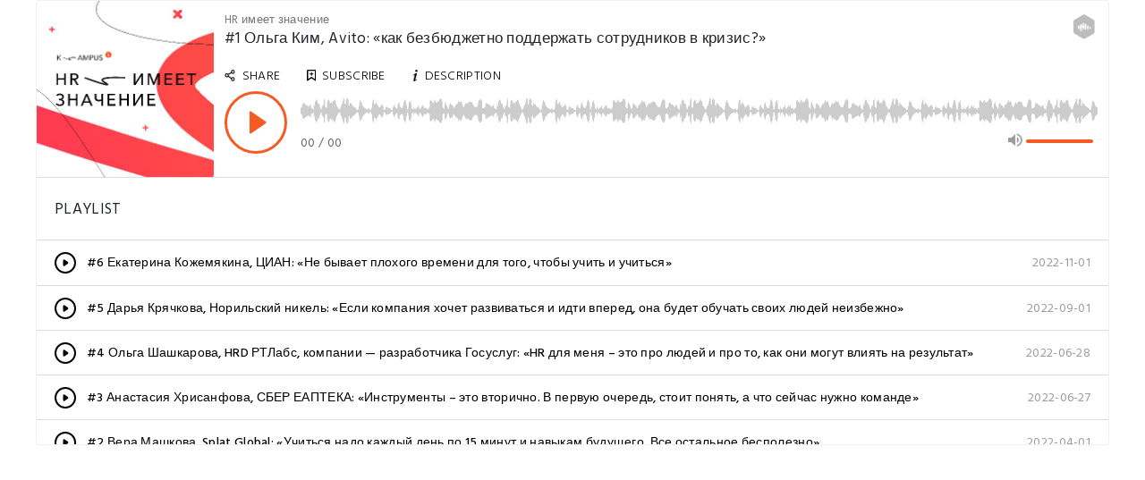

--- FILE ---
content_type: text/html; charset=utf-8
request_url: https://castbox.fm/app/castbox/player/id4856807/id481614482
body_size: 3446
content:
<!DOCTYPE html>
<html lang="en">
<head>
  <meta charset="utf-8">
  <title>#1 Ольга Ким, Avito: «как безбюджетно поддержать сотрудников в кризис?»</title>
  <link rel="canonical" href="https://castbox.fm/app/castbox/player/id4856807/id481614482" >
  
  <link rel="dns-prefetch" href="https//s3.castbox.fm">
  <link rel="dns-prefetch" href="https//everest.castbox.fm">
  <link rel="dns-prefetch" href="https//data.castbox.fm">
  <meta http-equiv="X-UA-Compatible" content="IE=edge,chrome=1">
  <meta name="viewport" content="width=device-width, initial-scale=1, user-scalable=no" >
  
  <link rel="icon" href="https://s3.castbox.fm/app/castbox/static/images/logo_120.png" type="image/x-icon">
  <meta name="apple-mobile-web-app-title" content="Castbox">
  <meta name="apple-mobile-web-app-capable" content="yes">
  <meta name="twitter:site" content="@CastBox_FM" >
  <meta name="twitter:creator" content="@CastBox_FM">
  <meta name="twitter:domain" content="castbox.fm">
  <meta name="twitter:card" content="summary" >
  <meta property="twitter:title" content="#1 Ольга Ким, Avito: «как безбюджетно поддержать сотрудников в кризис?»" >
  <meta property="twitter:image" content="https://s3.castbox.fm/d7/29/60/c43f749e6d086f9510cc72186106c73c97_scaled_v1_400.jpg" >
  <meta property="twitter:description" content="В первом выпуске Ольга Ким, директор по персоналу в компании Avito рассказала, как бизнесу грамотно оптимизировать расходы в кризис, как выигрывает комп..." >
  <meta property="al:ios:url" content="castbox://app/castbox/player/id4856807/id481614482" >
  <meta property="al:ios:app_store_id" content="1100218439" >
  <meta property="al:ios:app_name" content="Castbox" >
  <meta property="al:android:url" content="castbox://app/castbox/player/id4856807/id481614482" >
  <meta property="al:android:package" content="fm.castbox.audiobook.radio.podcast" >
  <meta property="al:android:app_name" content="Castbox" >
  <meta property="al:web:url" content="https://castbox.fm/app/castbox/player/id4856807/id481614482" >
  <meta property="fb:app_id" content="1840752496197771" >
  <meta property="og:type" content="website" >
  <meta property="og:site_name" content="Castbox" />
  <meta property="og:url" content="https://castbox.fm/app/castbox/player/id4856807/id481614482" >
  <meta property="og:image" content="https://s3.castbox.fm/d7/29/60/c43f749e6d086f9510cc72186106c73c97_scaled_v1_400.jpg" >
  <meta property="og:title" content="#1 Ольга Ким, Avito: «как безбюджетно поддержать сотрудников в кризис?»" >
  <meta property="og:description" content="В первом выпуске Ольга Ким, директор по персоналу в компании Avito рассказала, как бизнесу грамотно оптимизировать расходы в кризис, как выигрывает комп..." >
  <meta property="twitter:app:id:iphone" content="1243410543">
  <meta property="twitter:app:id:googleplay" content="fm.castbox.audiobook.radio.podcast">
  <meta name="description" content="В первом выпуске Ольга Ким, директор по персоналу в компании Avito рассказала, как бизнесу грамотно оптимизировать расходы в кризис, как выигрывает комп..." >
  <meta name="keywords" content="Free iPhone Podcast App, Free Podcast App, Rachel Maddow, Bill Bur Podcast, NPR, WNYC, WBEZ, This American Life, In-audio Search, What is Podcasting, Serial Podcast, On Demand Podcast, Public Radio" >
  <meta name="theme-color" content="rgba(64, 64, 64, 0.9)" />
  <link rel="search" type="application/opensearchdescription+xml" href="https://castbox.fm/opensearch.xml" title="Castbox">
  
  <link href="https://fonts.googleapis.com/css?family=Hind+Siliguri:300,400,500,600" rel="stylesheet"><link rel="stylesheet" type="text/css" href="https://s3.castbox.fm/app/castbox/static/css/slick.min.css" >
  
  
  
  
  <script type='text/javascript'>
    if (document.documentElement.clientWidth <= 720) {
      document.documentElement.style.fontSize = document.documentElement.clientWidth / 7.2 + 'px'
    } else {
      document.documentElement.style.fontSize = '100px'
    }
    window.onloadcallback=function(){}
  </script>
  
  
</head>
<body>
  <div id="root"></div>
  <script>
    window.__INITIAL_STATE__ = "%7B%22trackPlayItem%22%3A%7B%22timeupdate%22%3A0%2C%22isPlay%22%3Afalse%2C%22playItem%22%3A%7B%22website%22%3A%22https%3A%2F%2Ftheoryandpractice.mave.digital%2Fep-1%22%2C%22cid%22%3A4856807%2C%22description%22%3A%22%D0%92%20%D0%BF%D0%B5%D1%80%D0%B2%D0%BE%D0%BC%20%D0%B2%D1%8B%D0%BF%D1%83%D1%81%D0%BA%D0%B5%20%D0%9E%D0%BB%D1%8C%D0%B3%D0%B0%20%D0%9A%D0%B8%D0%BC%2C%20%D0%B4%D0%B8%D1%80%D0%B5%D0%BA%D1%82%D0%BE%D1%80%20%D0%BF%D0%BE%20%D0%BF%D0%B5%D1%80%D1%81%D0%BE%D0%BD%D0%B0%D0%BB%D1%83%20%D0%B2%20%D0%BA%D0%BE%D0%BC%D0%BF%D0%B0%D0%BD%D0%B8%D0%B8%20Avito%20%D1%80%D0%B0%D1%81%D1%81%D0%BA%D0%B0%D0%B7%D0%B0%D0%BB%D0%B0%2C%20%D0%BA%D0%B0%D0%BA%20%D0%B1%D0%B8%D0%B7%D0%BD%D0%B5%D1%81%D1%83%20%D0%B3%D1%80%D0%B0%D0%BC%D0%BE%D1%82%D0%BD%D0%BE%20%D0%BE%D0%BF%D1%82%D0%B8%D0%BC%D0%B8%D0%B7%D0%B8%D1%80%D0%BE%D0%B2%D0%B0%D1%82%D1%8C%20%D1%80%D0%B0%D1%81%D1%85%D0%BE%D0%B4%D1%8B%20%D0%B2%20%D0%BA%D1%80%D0%B8%D0%B7%D0%B8%D1%81%2C%20%D0%BA%D0%B0%D0%BA%20%D0%B2%D1%8B%D0%B8%D0%B3%D1%80%D1%8B%D0%B2%D0%B0%D0%B5%D1%82%20%D0%BA%D0%BE%D0%BC%D0%BF%D0%B0%D0%BD%D0%B8%D1%8F%2C%20%D0%B4%D0%B5%D0%BB%D0%B0%D1%8E%D1%89%D0%B0%D1%8F%20%D1%81%D1%82%D0%B0%D0%B2%D0%BA%D1%83%20%D0%BD%D0%B0%20%D0%BA%D0%BE%D0%BC%D0%B0%D0%BD%D0%B4%D1%83%20%D0%B8%20%D0%BD%D0%B0%20%D0%BA%D0%BE%D0%BC%20%D0%BB%D0%B5%D0%B6%D0%B8%D1%82%20%D0%BE%D1%82%D0%B2%D0%B5%D1%82%D1%81%D1%82%D0%B2%D0%B5%D0%BD%D0%BD%D0%BE%D1%81%D1%82%D1%8C%20%D0%B7%D0%B0%20%D0%BE%D0%B1%D1%83%D1%87%D0%B5%D0%BD%D0%B8%D0%B5.%3Cp%3E%3Cbr%20%2F%3E%3C%2Fp%3E%22%2C%22ep_desc_url%22%3A%22https%3A%2F%2Fcastbox.fm%2Fapp%2Fdes%2Fep%3Feid%3D481614482%22%2C%22internal_product_id%22%3A%22cb.ep.481614482%22%2C%22private%22%3Afalse%2C%22episode_id%22%3A%22be546520d0ea0ddf9467ae40b12b1f79477fb9d3-a1ca15ed9d73211027c90a7cb28613f5dca21725%22%2C%22play_count%22%3A157%2C%22like_count%22%3A0%2C%22video%22%3A0%2C%22cover_url%22%3A%22https%3A%2F%2Fs3.castbox.fm%2Fd7%2F29%2F60%2Fc43f749e6d086f9510cc72186106c73c97_scaled_v1_400.jpg%22%2C%22duration%22%3A1872000%2C%22download_count%22%3A2%2C%22size%22%3A30080786%2C%22small_cover_url%22%3A%22https%3A%2F%2Fs3.castbox.fm%2Fd7%2F29%2F60%2Fc43f749e6d086f9510cc72186106c73c97_scaled_v1_200.jpg%22%2C%22big_cover_url%22%3A%22https%3A%2F%2Fs3.castbox.fm%2Fd7%2F29%2F60%2Fc43f749e6d086f9510cc72186106c73c97_scaled_v1_600.jpg%22%2C%22author%22%3A%22%22%2C%22url%22%3A%22https%3A%2F%2Fapi.mave.digital%2Fstorage%2Fpodcasts%2F38220fc8-1a9f-4c35-85c8-074484be071a%2Fepisodes%2F9ad43696-4b22-489e-a946-960e3e1d9c58.mp3%22%2C%22release_date%22%3A%222022-03-31T18%3A57%3A00Z%22%2C%22title%22%3A%22%231%20%D0%9E%D0%BB%D1%8C%D0%B3%D0%B0%20%D0%9A%D0%B8%D0%BC%2C%20Avito%3A%20%C2%AB%D0%BA%D0%B0%D0%BA%20%D0%B1%D0%B5%D0%B7%D0%B1%D1%8E%D0%B4%D0%B6%D0%B5%D1%82%D0%BD%D0%BE%20%D0%BF%D0%BE%D0%B4%D0%B4%D0%B5%D1%80%D0%B6%D0%B0%D1%82%D1%8C%20%D1%81%D0%BE%D1%82%D1%80%D1%83%D0%B4%D0%BD%D0%B8%D0%BA%D0%BE%D0%B2%20%D0%B2%20%D0%BA%D1%80%D0%B8%D0%B7%D0%B8%D1%81%3F%C2%BB%22%2C%22channel_id%22%3A%22be546520d0ea0ddf9467ae40b12b1f79477fb9d3%22%2C%22comment_count%22%3A0%2C%22eid%22%3A481614482%2C%22urls%22%3A%5B%22https%3A%2F%2Fapi.mave.digital%2Fstorage%2Fpodcasts%2F38220fc8-1a9f-4c35-85c8-074484be071a%2Fepisodes%2F9ad43696-4b22-489e-a946-960e3e1d9c58.mp3%22%5D%2C%22channel%22%3A%7B%22uid%22%3A%223e8a2aa350a2465eacb8b929f783082b%22%2C%22obsolete%22%3A%220edc6fb8f99f7b252e96eb13b5e216e62ffd9331%22%2C%22episode_count%22%3A6%2C%22x_play_base%22%3A0%2C%22stat_cover_ext_color%22%3Atrue%2C%22keywords%22%3A%5B%22Business%22%2C%22Education%22%2C%22Careers%22%2C%22Self-Improvement%22%5D%2C%22cover_ext_color%22%3A%22-5623503%22%2C%22mongo_id%22%3A%2262460523bceef38604cdea78%22%2C%22show_id%22%3A%2262460523bceef38604cdea78%22%2C%22copyright%22%3A%222024%20%C2%A9%20%C2%AB%D0%A2%D0%B5%D0%BE%D1%80%D0%B8%D0%B8%20%D0%B8%20%D0%BF%D1%80%D0%B0%D0%BA%D1%82%D0%B8%D0%BA%D0%B8%C2%BB%20%26%20K-AMPUS.%20%D0%92%D1%81%D0%B5%20%D0%BF%D1%80%D0%B0%D0%B2%D0%B0%20%D0%B7%D0%B0%D1%89%D0%B8%D1%89%D0%B5%D0%BD%D1%8B.%22%2C%22author%22%3A%22%C2%AB%D0%A2%D0%B5%D0%BE%D1%80%D0%B8%D0%B8%20%D0%B8%20%D0%BF%D1%80%D0%B0%D0%BA%D1%82%D0%B8%D0%BA%D0%B8%C2%BB%20%26%20K-AMPUS%22%2C%22is_key_channel%22%3Afalse%2C%22audiobook_categories%22%3A%5B%5D%2C%22comment_count%22%3A0%2C%22website%22%3A%22https%3A%2F%2Ftheoryandpractice.mave.digital%22%2C%22rss_url%22%3A%22https%3A%2F%2Fcloud.mave.digital%2F36510%22%2C%22description%22%3A%22%3Cp%3E%3C%2Fp%3E%3Cp%3E%D0%9F%D0%BE%D0%B4%D0%BA%D0%B0%D1%81%D1%82%20%D0%BF%D1%80%D0%BE%D1%81%D0%B2%D0%B5%D1%82%D0%B8%D1%82%D0%B5%D0%BB%D1%8C%D1%81%D0%BA%D0%BE%D0%B3%D0%BE%20%D0%BC%D0%B5%D0%B4%D0%B8%D0%B0%20%C2%AB%D0%A2%D0%B5%D0%BE%D1%80%D0%B8%D0%B8%20%D0%B8%20%D0%BF%D1%80%D0%B0%D0%BA%D1%82%D0%B8%D0%BA%D0%B8%C2%BB%20%D0%B8%20LXP%20%D0%BF%D0%BB%D0%B0%D1%82%D1%84%D0%BE%D1%80%D0%BC%D1%8B%20K-AMPUS.%C2%A0%3C%2Fp%3E%3Cp%3E%3Cbr%20%2F%3E%3C%2Fp%3E%3Cp%3E%D0%AD%D1%82%D0%BE%20%D1%81%D0%B5%D1%80%D0%B8%D1%8F%20%D0%B8%D0%BD%D1%82%D0%B5%D1%80%D0%B2%D1%8C%D1%8E%20%D1%81%20%D1%80%D1%83%D0%BA%D0%BE%D0%B2%D0%BE%D0%B4%D0%B8%D1%82%D0%B5%D0%BB%D1%8F%D0%BC%D0%B8%2C%20CEO%20%D0%B8%20HR-%D0%BB%D0%B8%D0%B4%D0%B5%D1%80%D0%B0%D0%BC%D0%B8%20%D0%B2%D0%B5%D0%B4%D1%83%D1%89%D0%B8%D1%85%20%D0%BA%D0%BE%D0%BC%D0%BF%D0%B0%D0%BD%D0%B8%D0%B9-%D1%80%D0%B0%D0%B1%D0%BE%D1%82%D0%BE%D0%B4%D0%B0%D1%82%D0%B5%D0%BB%D0%B5%D0%B9.%20%D0%93%D0%B5%D1%80%D0%BE%D0%B8%20%D1%80%D0%B0%D1%81%D1%81%D0%BA%D0%B0%D0%B6%D1%83%D1%82%20%D0%BE%20%D1%80%D0%BE%D0%BB%D0%B8%20HR%20%D0%B2%20%D0%B1%D0%B8%D0%B7%D0%BD%D0%B5%D1%81%D0%B5%2C%20%D0%BA%D0%BB%D1%8E%D1%87%D0%B5%D0%B2%D1%8B%D1%85%20%D1%84%D0%BE%D0%BA%D1%83%D1%81%D0%B0%D1%85%20%D1%80%D0%B0%D0%B7%D0%B2%D0%B8%D1%82%D0%B8%D1%8F%20%D0%BA%D0%BE%D0%BC%D0%B0%D0%BD%D0%B4%D1%8B%20%D0%B2%20%D1%83%D1%81%D0%BB%D0%BE%D0%B2%D0%B8%D1%8F%D1%85%20%D0%B8%D0%B7%D0%BC%D0%B5%D0%BD%D1%87%D0%B8%D0%B2%D0%BE%D0%B9%20%D1%80%D0%B5%D0%B0%D0%BB%D1%8C%D0%BD%D0%BE%D1%81%D1%82%D0%B8%2C%20%D1%81%D0%BE%D0%B1%D1%81%D1%82%D0%B2%D0%B5%D0%BD%D0%BD%D0%BE%D0%BC%20%D0%BF%D1%80%D0%BE%D1%84%D0%B5%D1%81%D1%81%D0%B8%D0%BE%D0%BD%D0%B0%D0%BB%D1%8C%D0%BD%D0%BE%D0%BC%20%D0%B8%20%D0%BB%D0%B8%D1%87%D0%BD%D0%BE%D0%BC%20%D1%80%D0%B0%D0%B7%D0%B2%D0%B8%D1%82%D0%B8%D0%B8%20%D0%B8%20%D0%BF%D1%80%D0%B0%D0%BA%D1%82%D0%B8%D0%BA%D0%B0%D1%85%20%D1%83%D1%81%D0%B8%D0%BB%D0%B5%D0%BD%D0%B8%D1%8F%20%D0%B1%D1%80%D0%B5%D0%BD%D0%B4%D0%B0%20%D1%80%D0%B0%D0%B1%D0%BE%D1%82%D0%BE%D0%B4%D0%B0%D1%82%D0%B5%D0%BB%D1%8F.%3C%2Fp%3E%22%2C%22tags%22%3A%5B%22evst-user-add%22%2C%22evst-review-passed%22%2C%22from-itunes%22%5D%2C%22editable%22%3Atrue%2C%22play_count%22%3A626%2C%22link%22%3A%22https%3A%2F%2Ftheoryandpractice.mave.digital%22%2C%22categories%22%3A%5B10028%2C10029%2C10002%2C10004%2C10039%2C10043%5D%2C%22x_subs_base%22%3A0%2C%22small_cover_url%22%3A%22https%3A%2F%2Fru-msk-dr3-1.store.cloud.mts.ru%2Fmave%2Fstorage%2Fpodcasts%2F38220fc8-1a9f-4c35-85c8-074484be071a%2Fimages%2Fe6197f95-2e01-42ab-af43-ad6c43a9a975.jpg%22%2C%22big_cover_url%22%3A%22https%3A%2F%2Fru-msk-dr3-1.store.cloud.mts.ru%2Fmave%2Fstorage%2Fpodcasts%2F38220fc8-1a9f-4c35-85c8-074484be071a%2Fimages%2Fe6197f95-2e01-42ab-af43-ad6c43a9a975.jpg%22%2C%22language%22%3A%22ru%22%2C%22cid%22%3A4856807%2C%22latest_eid%22%3A544760746%2C%22release_date%22%3A%222022-11-01T14%3A38%3A22Z%22%2C%22title%22%3A%22HR%20%D0%B8%D0%BC%D0%B5%D0%B5%D1%82%20%D0%B7%D0%BD%D0%B0%D1%87%D0%B5%D0%BD%D0%B8%D0%B5%22%2C%22uri%22%3A%22%2Fch%2F4856807%22%2C%22https_cover_url%22%3A%22https%3A%2F%2Fru-msk-dr3-1.store.cloud.mts.ru%2Fmave%2Fstorage%2Fpodcasts%2F38220fc8-1a9f-4c35-85c8-074484be071a%2Fimages%2Fe6197f95-2e01-42ab-af43-ad6c43a9a975.jpg%22%2C%22channel_type%22%3A%22private%22%2C%22channel_id%22%3A%22be546520d0ea0ddf9467ae40b12b1f79477fb9d3%22%2C%22sub_count%22%3A14%2C%22primary_cid%22%3A5679466%2C%22internal_product_id%22%3A%22cb.ch.4856807%22%2C%22social%22%3A%7B%22website%22%3A%22https%3A%2F%2Ftheoryandpractice.mave.digital%22%7D%7D%7D%7D%2C%22platForm%22%3A%7B%22isPhone%22%3Afalse%2C%22isAndroid%22%3Afalse%2C%22isIos%22%3Afalse%2C%22isKaios%22%3Afalse%2C%22isMac%22%3Atrue%2C%22country%22%3A%22us%22%2C%22isTwitterWebView%22%3Afalse%2C%22isWebView%22%3Afalse%2C%22isBot%22%3Atrue%7D%7D";
    
    window.__ISINAPP__=false
    window.__NOT_ALLOWED_COOKIES__=true
    window._COOKIES_REJECTED = false
  </script>
  <script src="https://s3.castbox.fm/webstatic/js/manifest.30533992.js"></script><script src="https://s3.castbox.fm/webstatic/js/page.vendor.e44e040b.js"></script><script src="https://s3.castbox.fm/webstatic/js/page.player.640b7e6b.js"></script>
  
  
</body>
</html>

--- FILE ---
content_type: text/css
request_url: https://s3.castbox.fm/webstatic/css/playerpage.5c125d36.chunk.css
body_size: 9243
content:
*,:after,:before{-webkit-box-sizing:border-box;box-sizing:border-box}main{display:block}body,html{width:100%;height:100%}body{margin:0;font-family:-apple-system,BlinkMacSystemFont,Segoe UI,Roboto,Helvetica Neue,Arial,Noto Sans,sans-serif,Apple Color Emoji,Segoe UI Emoji,Segoe UI Symbol,Noto Color Emoji;line-height:1.5;color:#212529;background-color:#fff;-webkit-text-size-adjust:100%;-webkit-tap-highlight-color:rgba(0,0,0,0)}[tabindex="-1"]:focus:not(:focus-visible){outline:0!important}hr{margin:10px 0;color:inherit;background-color:currentColor;border:0;opacity:.25}hr:not([size]){height:1px}h1,h2,h3,h4,h5,h6{margin:0;font-size:1em;font-weight:500;color:inherit;line-height:1.2}p{margin-top:0;margin-bottom:10px}abbr[data-original-title],abbr[title]{text-decoration:underline;-webkit-text-decoration:underline dotted;text-decoration:underline dotted;cursor:help;border-bottom:0;-webkit-text-decoration-skip-ink:none;text-decoration-skip-ink:none}address{margin-bottom:10px;font-style:normal;line-height:inherit}ol,ul{padding:10px}dl,ol,ul{margin-top:0;margin-bottom:10px}ol ol,ol ul,ul ol,ul ul{margin-bottom:0}dt{font-weight:700}dd{margin-bottom:5px;margin-left:0}blockquote{margin:0 0 10px}b,strong{font-weight:bolder}small{font-size:80%}sub,sup{position:relative;font-size:75%;line-height:0;vertical-align:baseline}sub{bottom:-.25em}sup{top:-.5em}a{color:#007bff;text-decoration:none;background-color:transparent}a:hover{color:#0056b3;text-decoration:underline}a:not([href]):not([tabindex]),a:not([href]):not([tabindex]):focus,a:not([href]):not([tabindex]):hover{color:inherit;text-decoration:none;outline:0}code,kbd,pre,samp{font-family:SFMono-Regular,Menlo,Monaco,Consolas,Liberation Mono,Courier New,monospace;font-size:1em}pre{margin-top:0;margin-bottom:10px;overflow:auto}figure{margin:0 0 10px}img{border-style:none}img,svg{vertical-align:middle}svg{overflow:hidden}table{border-collapse:collapse}caption{padding-top:5px;padding-bottom:5px;color:#6c757d;text-align:left;caption-side:bottom}th{text-align:inherit}label{display:inline-block;margin-bottom:5px}button{border-radius:0}button:focus{outline:none}button,input,optgroup,select,textarea{margin:0;font-family:inherit;color:inherit;font-size:inherit;line-height:inherit}button,input{overflow:visible}button,select{text-transform:none}select{word-wrap:normal}[type=button],[type=reset],[type=submit],button{-webkit-appearance:button}[type=button]:not(:disabled),[type=reset]:not(:disabled),[type=submit]:not(:disabled),button:not(:disabled){cursor:pointer}[type=button]::-moz-focus-inner,[type=reset]::-moz-focus-inner,[type=submit]::-moz-focus-inner,button::-moz-focus-inner{padding:0;border-style:none}input[type=checkbox],input[type=radio]{-webkit-box-sizing:border-box;box-sizing:border-box;padding:0}input[type=date],input[type=datetime-local],input[type=month],input[type=time]{-webkit-appearance:listbox}textarea{overflow:auto;resize:vertical}fieldset{min-width:0;padding:0;margin:0;border:0}legend{display:block;width:100%;max-width:100%;padding:0;margin-bottom:5px;font-size:15px;line-height:inherit;color:inherit;white-space:normal}mark{padding:.2em;background-color:#fcf8e3}progress{vertical-align:baseline}[type=number]::-webkit-inner-spin-button,[type=number]::-webkit-outer-spin-button{height:auto}[type=search]{outline-offset:-2px;-webkit-appearance:none}[type=search]::-webkit-search-decoration{-webkit-appearance:none}::-webkit-file-upload-button{font:inherit;-webkit-appearance:button}output{display:inline-block}summary{display:list-item;cursor:pointer}template{display:none}[hidden]{display:none!important}.clearfix:after,.clearfix:before{display:table;content:" "}.clearfix:after{clear:both}code,kbd,pre,samp{font-family:Menlo,Monaco,Consolas,Courier New,monospace}code,pre{padding:0;font-size:inherit;color:inherit;white-space:pre-wrap;background-color:transparent;border-radius:0}pre{display:block;padding:10px;margin:0 0 10px;font-size:12px;line-height:1.4;color:#333;word-break:break-all;word-wrap:break-word;background-color:#f5f5f5;border:1px solid #ccc;border-radius:4px}.modal-open{overflow:hidden}.modal-open .modal{overflow-x:hidden;overflow-y:auto}.modal{position:fixed;top:0;left:0;z-index:1050;display:none;width:100%;height:100%;overflow:hidden;outline:0}.modal-dialog{position:relative;width:auto;margin:50px;pointer-events:none}.modal.fade .modal-dialog{-webkit-transition:-webkit-transform .3s ease-out;transition:-webkit-transform .3s ease-out;-o-transition:transform .3s ease-out;transition:transform .3s ease-out;transition:transform .3s ease-out,-webkit-transform .3s ease-out;-webkit-transform:translateY(-50px);-ms-transform:translateY(-50px);transform:translateY(-50px)}@media (prefers-reduced-motion:reduce){.modal.fade .modal-dialog{-webkit-transition:none;-o-transition:none;transition:none}}.modal.show .modal-dialog{-webkit-transform:none;-ms-transform:none;transform:none}.modal-dialog-scrollable{display:-webkit-flex;display:-ms-flexbox;display:flex;max-height:0%}.modal-dialog-scrollable .modal-content{max-height:0;overflow:hidden}.modal-dialog-scrollable .modal-footer,.modal-dialog-scrollable .modal-header{-webkit-flex-shrink:0;-ms-flex-negative:0;flex-shrink:0}.modal-dialog-scrollable .modal-body{overflow-y:auto}.modal-dialog-centered{display:-webkit-flex;display:-ms-flexbox;display:flex;-webkit-align-items:center;-ms-flex-align:center;align-items:center;min-height:0}.modal-dialog-centered:before{display:block;height:0;content:""}.modal-dialog-centered.modal-dialog-scrollable{-webkit-flex-direction:column;-ms-flex-direction:column;flex-direction:column;-webkit-justify-content:center;-ms-flex-pack:center;justify-content:center;height:100%}.modal-dialog-centered.modal-dialog-scrollable .modal-content{max-height:none}.modal-dialog-centered.modal-dialog-scrollable:before{content:none}.modal-content{position:relative;display:-webkit-flex;display:-ms-flexbox;display:flex;-webkit-flex-direction:column;-ms-flex-direction:column;flex-direction:column;width:100%;pointer-events:auto;background-color:#fff;background-clip:padding-box;border:1px solid rgba(0,0,0,.2);border-radius:8px;outline:0}.modal-backdrop{position:fixed;top:0;left:0;z-index:1040;width:100vw;height:100vh;background-color:#000}.modal-backdrop.fade{opacity:0}.modal-backdrop.show{opacity:.5}.modal-header{display:-webkit-flex;display:-ms-flexbox;display:flex;-webkit-align-items:flex-start;-ms-flex-align:start;align-items:flex-start;-webkit-justify-content:space-between;-ms-flex-pack:justify;justify-content:space-between;padding:15px;border-bottom:1px solid #dee2e6;border-top-left-radius:7px;border-top-right-radius:7px}.modal-header .close{padding:15px;margin:-15px -15px -15px auto}.modal-title{margin-bottom:0;line-height:1.5}.modal-body{position:relative;-webkit-flex:1 1 auto;-ms-flex:1 1 auto;flex:1 1 auto;padding:15px}.modal-footer{display:-webkit-flex;display:-ms-flexbox;display:flex;-webkit-flex-wrap:wrap;-ms-flex-wrap:wrap;flex-wrap:wrap;-webkit-align-items:center;-ms-flex-align:center;align-items:center;-webkit-justify-content:flex-end;-ms-flex-pack:end;justify-content:flex-end;padding:0;margin-top:15px;border-top:1px solid #dee2e6;border-bottom-right-radius:7px;border-bottom-left-radius:7px}.modal-footer>*{margin:10px}.modal-scrollbar-measure{position:absolute;top:-9999px;width:50px;height:50px;overflow:scroll}@media (min-width:576px){.modal-dialog{max-width:600px;margin:50px auto}.modal-dialog-scrollable{max-height:0%}.modal-dialog-scrollable .modal-content{max-height:0}.modal-dialog-centered{min-height:0}.modal-dialog-centered:before{height:0}.modal-sm{max-width:300px}}@media (min-width:992px){.modal-lg,.modal-xl{max-width:800px}}@media (min-width:1200px){.modal-xl{max-width:1140px}}.pre-scrollable{max-height:340px;overflow-y:scroll}.sr-only{position:absolute;width:1px;height:1px;padding:0;margin:-1px;overflow:hidden;clip:rect(0,0,0,0);border:0}.close{float:right;font-size:21px;font-weight:700;line-height:1;color:#000;text-shadow:0 1px 0 #fff;filter:alpha(opacity=20);opacity:.2}body,html{padding:0;margin:0;background:transparent}body{font-weight:400;letter-spacing:.3px;font-size:14px;font-family:Hind Siliguri,-apple-system,BlinkMacSystemFont,Segoe UI,Roboto,Helvetica Neue,Arial,Noto Sans,sans-serif,Apple Color Emoji,Segoe UI Emoji,Segoe UI Symbol,Noto Color Emoji}body::-webkit-scrollbar-track{box-shadow:inset 0 0 1px rgba(0,0,0,.2);-webkit-box-shadow:inset 0 0 1px rgba(0,0,0,.2);background-color:#fff}body::-webkit-scrollbar{width:6px;background-color:#fff}body::-webkit-scrollbar-thumb{border-radius:4px;background-color:hsla(0,0%,62%,.6)}body::-webkit-scrollbar-thumb:hover{background-color:hsla(0,0%,62%,.9)}#playerPage{background:transparent}.playerPageMain{background:#fff;overflow:hidden;max-height:498px;border:1px solid rgba(0,0,0,.06);border-radius:4px}.playerPageMain,.playerPageMain h1,.playerPageMain h2,.playerPageMain h3,.playerPageMain h4,.playerPageMain h5,.playerPageMain h6,.playerPageMain li,.playerPageMain ol,.playerPageMain p,.playerPageMain ul{padding:0;margin:0}.playerPageMain ol,.playerPageMain ul{list-style:none}.playerPageMain img{vertical-align:top}.playerPageMain audio,.playerPageMain canvas,.playerPageMain progress,.playerPageMain video{display:inline-block;vertical-align:baseline}.playerPageMain .playlist::-webkit-scrollbar-track{-webkit-box-shadow:inset 0 0 6px rgba(0,0,0,.3);box-shadow:inset 0 0 6px rgba(0,0,0,.3);background-color:#fff}.playerPageMain .playlist::-webkit-scrollbar{width:6px;background-color:#fff}.playerPageMain .playlist::-webkit-scrollbar-thumb{background-color:rgba(245,91,35,.6);border-radius:4px}.playerPageMain .ellipsis{-o-text-overflow:ellipsis;text-overflow:ellipsis;white-space:nowrap;overflow:hidden}.playerPageMain .clearfix:after,.playerPageMain .clearfix:before{display:table;content:" "}.playerPageMain .clearfix:after{clear:both}.playerPageMain .castbox-logo{display:none}.playerPageMain.showListBtn .playerPageTop{height:140px}.playerPageMain.showListBtn .playerPageTop .crtl-box{margin-top:12px;height:65px}.playerPageMain.showListBtn .player_playlist .playlist-container .playlist{max-height:300px}.playerPageMain .playerPageTop{position:relative;height:188px;margin-top:10px;border-bottom:1px solid #dcdcdc}.playerPageMain .playerPageTop .cover{margin:0;height:60px;width:60px;overflow:hidden;position:absolute;left:10px;top:0}.playerPageMain .playerPageTop .cover .img{height:100%}.playerPageMain .playerPageTop .trackInfo{position:absolute;left:70px;right:0;width:auto;height:48px;top:0;padding-top:12px}.playerPageMain .playerPageTop .trackInfo .logo{position:absolute;right:10px;top:0;width:.35rem;max-width:24px}.playerPageMain .playerPageTop .trackInfo .title{padding-left:12px;padding-right:.45rem;line-height:100%;font-weight:400;font-size:14}.playerPageMain .playerPageTop .trackInfo .title-ch{color:#757575;font-size:13px}.playerPageMain .playerPageTop .trackInfo .title-ep{margin-top:5px;line-height:16px;height:16px;font-size:16px}.playerPageMain .playerPageTop .trackInfo .title-ep a{color:#000;font-size:15px;line-height:16px}.playerPageMain .playerPageTop .crtl-box{position:absolute;top:60px;width:100%;height:128px}.playerPageMain .playerPageTop .btn-list{margin:12px 0;padding-left:10px;line-height:26px}.playerPageMain .playerPageTop .btn-list-item{display:inline-block;margin-right:30px;cursor:pointer;vertical-align:top}.playerPageMain .playerPageTop .btn-list-item .img{height:.24rem;min-height:16px;width:auto}.playerPageMain .playerPageTop .btn-list-item-text{vertical-align:top}.playerPageMain .playerPageTop .player-ctrls{position:relative;max-height:78px;height:1.32rem;margin:0 10px}.playerPageMain .playerPageTop .player-ctrls .playerbtn{width:1.32rem;height:1.32rem;max-height:60px;max-width:60px;left:0;top:0;-webkit-transition:all .3s;-o-transition:all .3s;transition:all .3s;position:absolute;background-size:auto 100%;background-position:0;background-repeat:no-repeat}.playerPageMain .playerPageTop .player-ctrls .playerbtn.pause{background-image:url([data-uri])}.playerPageMain .playerPageTop .player-ctrls .playerbtn.pause:active,.playerPageMain .playerPageTop .player-ctrls .playerbtn.pause:hover{-webkit-transform:translateZ(0) scale(1.05);transform:translateZ(0) scale(1.05)}.playerPageMain .playerPageTop .player-ctrls .playerbtn.loading{background-image:url(https://s3.castbox.fm/webstatic/images/loading-btn.9feaeb44.svg);background-size:auto 50%;background-position:50%}.playerPageMain .playerPageTop .player-ctrls .playerbtn.loading:active,.playerPageMain .playerPageTop .player-ctrls .playerbtn.loading:hover{-webkit-transform:translateZ(0) scale(1.05);transform:translateZ(0) scale(1.05)}.playerPageMain .playerPageTop .player-ctrls .playerbtn.play{background-image:url([data-uri])}.playerPageMain .playerPageTop .player-ctrls .playerbtn.play:active,.playerPageMain .playerPageTop .player-ctrls .playerbtn.play:hover{-webkit-transform:translateZ(0) scale(1.05);transform:translateZ(0) scale(1.05)}.playerPageMain .playerPageTop .player-ctrls-sticker{position:absolute;top:50%;-webkit-transform:translateY(-50%);-ms-transform:translateY(-50%);transform:translateY(-50%);left:1.32rem;right:.05rem;margin-left:12px}.playerPageMain .playerPageTop .player-ctrls-sticker .timeBar{position:relative;height:16px}.playerPageMain .playerPageTop .player-ctrls-sticker .timeBar .time-str{position:absolute;right:0;color:#666;font-size:14px}.playerPageMain.isLarge{padding:0}.playerPageMain.isLarge .playerPageTop{margin:0;height:198px;border-bottom:1px solid #dcdcdc;overflow:hidden}.playerPageMain.isLarge .playerPageTop .cover{position:absolute;left:0;top:0;width:198px;height:198px}.playerPageMain.isLarge .playerPageTop .trackInfo{position:absolute;left:198px;right:0;height:60px;width:auto;top:0;padding-top:15px}.playerPageMain.isLarge .playerPageTop .trackInfo .logo{width:25px;right:15px;top:15px}.playerPageMain.isLarge .playerPageTop .trackInfo .title{padding-right:40px}.playerPageMain.isLarge .playerPageTop .trackInfo .title-ch{font-size:13px}.playerPageMain.isLarge .playerPageTop .trackInfo .title-ep{line-height:18px;height:18px;font-size:17px}.playerPageMain.isLarge .playerPageTop .trackInfo .title-ep a{font-size:17px;line-height:18px}.playerPageMain.isLarge .playerPageTop .crtl-box{position:absolute;top:60px;left:198px;right:0;width:auto;height:auto;padding:12px}.playerPageMain.isLarge .playerPageTop .crtl-box .btn-list{min-height:13px;margin:5px 0 10px;line-height:14px;padding:0}.playerPageMain.isLarge .playerPageTop .crtl-box .btn-list .btn-list-item{height:14px}.playerPageMain.isLarge .playerPageTop .crtl-box .btn-list .btn-list-item .img{height:13px;min-height:auto;vertical-align:top}.playerPageMain.isLarge .playerPageTop .crtl-box .btn-list .btn-list-item-text{font-size:14px;line-height:14px;margin-left:4px;font-weight:300;color:#000}.playerPageMain.isLarge .playerPageTop .player-ctrls{height:70px;border-bottom:0;margin:3px 0 0;max-height:80px}.playerPageMain.isLarge .playerPageTop .player-ctrls .playerbtn{width:70px;height:70px;max-height:70px;max-width:70px}.playerPageMain.isLarge .playerPageTop .player-ctrls-sticker{left:70px;margin-left:15px;right:0}.playerPageMain.isLarge .playerPageTop .player-ctrls-sticker .timeBar{position:relative;height:16px}.playerPageMain.isLarge .playerPageTop .player-ctrls-sticker .timeBar .time-str{right:auto;left:0}.playerPageMain.isLarge .playerPageTop .player-ctrls-sticker .timeBar .volumectrl{position:absolute;right:0;top:0;width:100px;height:16px}.playerPageMain.isLarge .playerPageTop .player-ctrls-sticker .timeBar .volumectrl .volumeCtrl{float:none;height:100%;position:relative}.playerPageMain.isLarge .playerPageTop .player-ctrls-sticker .timeBar .volumectrl .volumeCtrl-img{width:16px;height:16px;margin:0;vertical-align:top}.playerPageMain.isLarge .playerPageTop .player-ctrls-sticker .timeBar .volumectrl .volumeCtrl-slider{position:absolute;left:10px;top:1px;width:75px}.playerPageMain.isLarge .playerPageTop .player-ctrls-sticker .timeBar .volumectrl .volumeCtrl-slider .rc-slider-track{background-color:#f55b23}.playerPageMain.isLarge .playerPageTop .player-ctrls-sticker .timeBar .volumectrl .volumeCtrl-slider .rc-slider-handle{display:none}.playerPageMain.is_blog{padding:0;margin:0 auto;border:none}.playerPageMain.is_blog .audio-blog{-webkit-box-shadow:0 2px 8px 0 rgba(0,0,0,.17);box-shadow:0 2px 8px 0 rgba(0,0,0,.17);padding:.16rem;color:#1e3241;font-family:PingFangSC-Regular;overflow:hidden}.playerPageMain.is_blog .audio-blog,.playerPageMain.is_blog .audio-blog .cover{display:-webkit-flex;display:-ms-flexbox;display:flex;-webkit-align-items:center;-ms-flex-align:center;align-items:center}.playerPageMain.is_blog .audio-blog .cover{float:left;-webkit-justify-content:center;-ms-flex-pack:center;justify-content:center;width:1.2rem;height:1.28rem;background-size:cover}.playerPageMain.is_blog .audio-blog .cover .playBtn_blog{width:.59rem;height:.59rem;max-height:.7rem;max-width:.7rem;-webkit-transition:all .3s;-o-transition:all .3s;transition:all .3s;background-size:auto 100%;background-position:0;background-repeat:no-repeat;cursor:pointer}.playerPageMain.is_blog .audio-blog .cover .playBtn_blog.pause{background-image:url([data-uri])}.playerPageMain.is_blog .audio-blog .cover .playBtn_blog.pause:active,.playerPageMain.is_blog .audio-blog .cover .playBtn_blog.pause:hover{-webkit-transform:translateZ(0) scale(1.05);transform:translateZ(0) scale(1.05)}.playerPageMain.is_blog .audio-blog .cover .playBtn_blog.loading{background-image:url(https://s3.castbox.fm/webstatic/images/loading-btn.9feaeb44.svg);background-size:auto 50%;background-position:50%}.playerPageMain.is_blog .audio-blog .cover .playBtn_blog.loading:active,.playerPageMain.is_blog .audio-blog .cover .playBtn_blog.loading:hover{-webkit-transform:translateZ(0) scale(1.05);transform:translateZ(0) scale(1.05)}.playerPageMain.is_blog .audio-blog .cover .playBtn_blog.play{background-image:url([data-uri])}.playerPageMain.is_blog .audio-blog .cover .playBtn_blog.play:active,.playerPageMain.is_blog .audio-blog .cover .playBtn_blog.play:hover{-webkit-transform:translateZ(0) scale(1.05);transform:translateZ(0) scale(1.05)}.playerPageMain.is_blog .audio-blog .content{-webkit-flex:auto;-ms-flex:auto;flex:auto;margin-left:.3rem}.playerPageMain.is_blog .audio-blog .part-one{margin-bottom:.1rem;overflow:hidden}.playerPageMain.is_blog .audio-blog .part-one .part-left{display:inline-block;max-width:3rem}.playerPageMain.is_blog .audio-blog .part-one .part-left .channel-name{font-size:.22rem;overflow:hidden;-o-text-overflow:ellipsis;text-overflow:ellipsis;white-space:nowrap}.playerPageMain.is_blog .audio-blog .part-one .part-left .episode-name{font-size:.16rem;overflow:hidden;-o-text-overflow:ellipsis;text-overflow:ellipsis;white-space:nowrap}.playerPageMain.is_blog .audio-blog .part-one .part-right{display:block;float:right}.playerPageMain.is_blog .audio-blog .part-one .part-right img{width:.83rem;height:.3rem;cursor:pointer}.playerPageMain.is_blog .audio-blog .part-two .playersticker{height:.18rem;cursor:pointer}.playerPageMain.is_blog .audio-blog .part-two .playersticker-progress{background-color:#fbd2bf}.playerPageMain.is_blog .audio-blog .part-two .playersticker-progress .playersticker-played{background-color:#f55b23}.playerPageMain.is_blog .audio-blog .part-two .playersticker-bg{background-image:none}.playerPageMain.is_blog .audio-blog .part-three{font-size:.14rem}.playerPageMain.is_blog .audio-blog .part-three .start-time{color:#ff5600}.playerPageMain.is_blog .audio-blog .part-three .end-time{float:right;color:#ff875a}.playerPageMain.hide_list .playerPageTop,.playerPageMain.hide_list .playerPageTop .player-ctrls{border:0}#player_page_des_popover,#player_page_share_popover{max-width:100%}.player_modal.modal{text-align:center}.player_modal .playerModal{display:inline-block;text-align:left;max-width:600px;margin:15px}.player_modal .playerModal .modal-body{padding:5px 15px 15px}.player_modal .playerModal .shareBox-links-item{background-color:#fff;vertical-align:top;margin:10px 15px 0 0;cursor:pointer;display:inline-block;width:30px;height:30px}.player_modal .playerModal .shareBox-links-img{width:100%}.player_modal .playerModal .modal-header{font-size:16px}.player_modal .playerModal .des-text{font-size:13px;line-height:1.2em}.player_modal .playerModal .des-text a{color:#f55b23;text-decoration:underline}@media (min-width:1208px){.playerPageMain{max-width:1200px;margin:0 auto}}.playerPageMain.micro{padding:0;margin:0;border:0;position:relative;height:30px;overflow:hidden;max-width:none;background-color:#f2f2f2;border-radius:4px;display:-webkit-inline-flex;display:-ms-inline-flexbox;display:inline-flex;box-orient:horizontal;box-direction:normal;-webkit-flex-direction:row;-moz-flex-direction:row;flex-direction:row;-ms-flex-direction:row;box-align:stretch;-webkit-align-items:stretch;-moz-align-items:stretch;-ms-align-items:stretch;-o-align-items:stretch;align-items:stretch;-ms-flex-align:stretch;width:100%}.playerPageMain.micro .micro-left,.playerPageMain.micro .micro-middle,.playerPageMain.micro .micro-right{overflow:visible;display:-webkit-flex;display:-ms-flexbox;display:flex;height:100%;position:relative;padding:0;margin:0;vertical-align:top;line-height:30px}.playerPageMain.micro .micro-left{text-align:left}.playerPageMain.micro .micro-right{text-align:right}.playerPageMain.micro .micro-left,.playerPageMain.micro .micro-right{padding:0 10px;-ms-flex-positive:1;-webkit-flex-shrink:0;flex-shrink:0;-ms-flex-negative:0}.playerPageMain.micro .micro-middle{-webkit-flex-grow:3;-ms-flex-positive:3;flex-grow:3;padding:0 10px;border-left:1px solid #eaeaea;border-right:1px solid #eaeaea}.playerPageMain.micro .logo{display:inline-block;height:20px;margin-top:5px;margin-left:6px}.playerPageMain.micro .playerbtn{width:22px;padding-right:6px;height:100%;display:inline-block;background-size:auto 16px;background-position:0;background-repeat:no-repeat;border-right:1px solid #eaeaea}.playerPageMain.micro .playerbtn.pause{background-image:url([data-uri])}.playerPageMain.micro .playerbtn.loading{background-image:url(https://s3.castbox.fm/webstatic/images/loading-btn.9feaeb44.svg);background-size:auto 50%;background-position:50%}.playerPageMain.micro .playerbtn.play{background-image:url([data-uri])}.playerPageMain.micro .time-str{display:inline-block;vertical-align:top;padding-right:6px;color:#000;font-size:12px;height:30px;line-height:30px;border-right:1px solid #eaeaea}.playerPageMain.micro .castbox-logo{display:inline-block;width:20px;height:24px;margin-top:3px;margin-left:10px}.playerPageMain.micro .castbox-logo .img{width:100%}.playerPageMain.micro .volumectrl{display:inline-block;position:relative;margin-top:9px;margin-left:8px;width:90px;overflow:hidden;height:12px;line-height:12px}.playerPageMain.micro .volumectrl .volumeCtrl{float:none;height:100%;position:relative}.playerPageMain.micro .volumectrl .volumeCtrl-img{width:auto;vertical-align:top;height:12px;margin:0 5px 0 0}.playerPageMain.micro .volumectrl .volumeCtrl-slider{position:absolute;left:10px;top:0;width:70px}.playerPageMain.micro .volumectrl .volumeCtrl-slider .rc-slider-track{background-color:#f55b23}.playerPageMain.micro .volumectrl .volumeCtrl-slider .rc-slider-handle{border:0;width:0;height:0;background-color:inherit}@media (max-width:420px){.playerPageMain.micro .micro-right .volumectrl{width:50px}.playerPageMain.micro .micro-right .volumectrl .volumeCtrl-slider{width:30px}}@media (max-width:350px){.playerPageMain.micro .micro-right .volumectrl{display:none}}.playerPageMain.others .castbox-logo{display:block}.playerPageMain.others .playerPageTop .trackInfo .logo{width:.55rem;max-width:55px}.playerPageMain.others .playerPageTop .trackInfo .title{padding-right:.55rem}.playerPageMain.others .playerPageTop .player-ctrls-sticker .timeBar .time-str{left:0;right:auto}.playerPageMain.others .playerPageTop .player-ctrls-sticker .timeBar .castbox-logo{width:20px;height:24px;position:absolute;right:10px;top:0}.playerPageMain.others .playerPageTop .player-ctrls-sticker .timeBar .castbox-logo .img{height:100%;width:auto}.playerPageMain.others.isLarge .playerPageTop .player-ctrls-sticker .timeBar .volumectrl{left:110px;right:auto}.playerPageMain.gray-blue.micro .playersticker-played,.playerPageMain.gray-blue.micro .volumectrl .volumeCtrl-slider .rc-slider-track,.playerPageMain.gray-blue .playerPageTop .player-ctrls-sticker .timeBar .volumectrl .volumeCtrl-slider .rc-slider-track,.playerPageMain.gray-blue .playersticker-played{background-color:#3690b4}.playerPageMain.gray-blue .player_playlist .playlist-container .playlist .playlistitem.active,.playerPageMain.gray-blue .player_playlist .playlist-container .playlist .playlistitem.active .playlistitem-date,.playerPageMain.gray-blue .player_playlist .playlist-container .playlist .playlistitem:hover,.playerPageMain.gray-blue .player_playlist .playlist-container .playlist .playlistitem:hover .playlistitem-date{color:#3690b4}.playerPageMain.gray-blue .player_playlist .playlist-container .playlist .playlistitem.active .playlistitem-btn,.playerPageMain.gray-blue .player_playlist .playlist-container .playlist .playlistitem:hover .playlistitem-btn{background-image:url([data-uri])}.playerPageMain.gray-blue .player_playlist .playlist-container .playlist .playlistitem.active.isPlay .playlistitem-btn{background-image:url([data-uri])}.playerPageMain.gray-blue .player_playlist .playlist-container .playlist .playlistitem.active.loading .playlistitem-btn{background-image:url(https://s3.castbox.fm/webstatic/images/loading-btn_gray_blue.47da565e.svg)}.playerPageMain.gray-blue .playerPageTop .player-ctrls .playerbtn.pause{background-image:url([data-uri])}.playerPageMain.gray-blue .playerPageTop .player-ctrls .playerbtn.loading{background-image:url(https://s3.castbox.fm/webstatic/images/loading-btn_gray_blue.47da565e.svg)}.playerPageMain.gray-blue .playerPageTop .player-ctrls .playerbtn.play{background-image:url([data-uri])}.playerPageMain.dark-black{background:#1c1925}.playerPageMain.dark-black .playerPageTop{border-bottom:1px solid hsla(0,0%,98%,.2)}.playerPageMain.dark-black .playerPageTop h1.title{color:#fff}.playerPageMain.dark-black .playerPageTop .crtl-box .btn-list-item-text{color:#fff!important}.playerPageMain.dark-black .playersticker-bg{background-image:url(https://s3.castbox.fm/webstatic/images/player_sticker_bg_dark.45ed0670.png)}.playerPageMain.dark-black .playlist-header .title{color:#fff}.playerPageMain.dark-black .player_playlist .playlist-header{border-bottom:1px solid hsla(0,0%,98%,.2)}.playerPageMain.dark-black .playlist-container .playlist .playlistitem{border-top:1px solid hsla(0,0%,98%,.2);color:#fff}.playerPageMain.dark-black .playlist-container .playlist .playlistitem:nth-child(odd){background:#24202e}.playerPageMain.dark-black .playlist-container .playlist .playlistitem-btn{background-image:url([data-uri])}.player_playlist .playlist{color:#000}.player_playlist .playlist-header{display:-webkit-flex;display:-ms-flexbox;display:flex;-webkit-justify-content:space-between;-ms-flex-pack:justify;justify-content:space-between;height:32px;font-size:13px;line-height:32px;padding-left:.2rem;border-bottom:1px solid #dcdcdc}.player_playlist .playlist-header .btn-list{display:-webkit-flex;display:-ms-flexbox;display:flex;-webkit-justify-content:flex-end;-ms-flex-pack:end;justify-content:flex-end;-webkit-align-items:center;-ms-flex-align:center;align-items:center;margin:0;padding-right:14px;line-height:32px}.player_playlist .playlist-header .btn-list-item{display:inline-block;line-height:1;margin-left:30px;cursor:pointer;vertical-align:middle}.player_playlist .playlist-header .btn-list-item .img{height:.24rem;min-height:16px;width:auto}.player_playlist .playlist-header .btn-list-item-text{vertical-align:top}.player_playlist .playlist-container .playlist{max-height:250px;overflow-y:auto}.player_playlist .playlist-container .playlist .playlistitem{cursor:pointer;border-top:1px solid #dcdcdc;position:relative;width:100%;height:.982rem;max-height:50px;overflow:hidden}.player_playlist .playlist-container .playlist .playlistitem:first-child{border-top:0}.player_playlist .playlist-container .playlist .playlistitem .inlineitem{display:inline-block}.player_playlist .playlist-container .playlist .playlistitem.active,.player_playlist .playlist-container .playlist .playlistitem:hover{background-color:rgba(0,0,0,.02);color:#f55b23}.player_playlist .playlist-container .playlist .playlistitem.active .playlistitem-date,.player_playlist .playlist-container .playlist .playlistitem:hover .playlistitem-date{color:rgba(245,91,35,.5)}.player_playlist .playlist-container .playlist .playlistitem.active .playlistitem-btn,.player_playlist .playlist-container .playlist .playlistitem:hover .playlistitem-btn{background-image:url([data-uri])}.player_playlist .playlist-container .playlist .playlistitem-btn,.player_playlist .playlist-container .playlist .playlistitem-date,.player_playlist .playlist-container .playlist .playlistitem-title{position:absolute;top:50%;-webkit-transform:translateY(-50%);-ms-transform:translateY(-50%);transform:translateY(-50%)}.player_playlist .playlist-container .playlist .playlistitem-btn{background-image:url([data-uri]);background-size:100%;background-position:50%;width:.495rem;height:.495rem;max-width:24px;max-height:24px;left:.2rem}.player_playlist .playlist-container .playlist .playlistitem.active .playlistitem-btn{background-image:url([data-uri])}.player_playlist .playlist-container .playlist .playlistitem.active.isPlay .playlistitem-btn{background-image:url([data-uri])}.player_playlist .playlist-container .playlist .playlistitem.active.loading .playlistitem-btn{background-image:url(https://s3.castbox.fm/webstatic/images/loading-btn.9feaeb44.svg)}.player_playlist .playlist-container .playlist .playlistitem-title{left:.795rem;right:7em;height:14px;font-size:14px;line-height:14px}.player_playlist .playlist-container .playlist .playlistitem-date{right:.2rem;text-align:right;color:#9b9b9b;font-size:14px;height:14px;width:7em}.player_playlist.isLarge .playlist-header{height:70px;font-size:17px;line-height:70px;padding-left:20px}.player_playlist.isLarge .playlist-container .playlist{max-height:230px;overflow-y:auto}.player_playlist.isLarge .playlist-container .playlist .playlistitem{width:100%;height:50px;max-height:none}.player_playlist.isLarge .playlist-container .playlist .playlistitem-btn{width:24px;height:24px;left:20px}.player_playlist.isLarge .playlist-container .playlist .playlistitem-title{height:50px;left:56px;right:8em;font-size:14px;line-height:50px}.player_playlist.isLarge .playlist-container .playlist .playlistitem-date{right:20px;text-align:right;color:#9b9b9b;font-size:14px;height:50px;width:8em;line-height:50px}.playersticker{position:relative;width:100%;height:.5rem;max-height:30px;overflow:hidden;margin-bottom:.1rem}.playersticker-progress{position:absolute;top:1px;left:0;bottom:1px;width:100%;background-color:#ccc}.playersticker-played{width:0;background-color:#f55b23}.playersticker-bg,.playersticker-played{position:absolute;left:0;top:0;height:100%}.playersticker-bg{width:100%;background-image:url(https://s3.castbox.fm/webstatic/images/player_sticker_bg.d9d306ff.png);background-position:50%;background-repeat:repeat-x;background-size:auto 100%}.playersticker.isLarge{height:43px}.playersticker.micro{height:100%;margin:0;padding:0}.playersticker.micro .playersticker-bg{background-image:none}.playersticker.micro .playersticker-progress{position:absolute;top:50%;height:6px;margin-top:-3px;background-color:#ccc;border-radius:2px;overflow:hidden}.font20bb{font-size:20px;color:#000;font-weight:600}.font14br{font-size:14px;color:#000;font-weight:400}.font12cr{font-size:12px;color:#9f9f9f;font-weight:400}.font16cr{font-size:16px;color:#777;font-weight:400}.font30bb{font-size:30px;color:#000;font-weight:600}.font14cr{font-size:14px;color:#777;font-weight:400}.font16br{font-weight:400}.font16bb,.font16br{font-size:16px;color:#000}.font16bb,.font20cb{font-weight:600}.font20cb{font-size:20px;color:#f55b23}.font20cr{font-size:20px;color:#777;font-weight:400}.font-xs-t1{font-size:22px;line-height:1.3em;font-weight:500;font-family:inherit}.font-xs-t2{font-size:14px;text-align:center}.font-xs-t2,.font_lg_t2{line-height:160%;font-weight:inherit;color:#9b9b9b;font-family:inherit}.font_lg_t2{font-size:18px;text-align:left}html{font-size:12px}html #root{font-size:14px}.volumeCtrl{float:left;width:20px;position:relative}.volumeCtrl-img{width:16px;height:16px;cursor:pointer}.volumeCtrl-sliderCon{-webkit-transition:height .1s;-o-transition:height .1s;transition:height .1s;-webkit-transform:translateZ(0);transform:translateZ(0);border:1px solid #dcdcdc;border-radius:4px;background-color:#fafafa;position:fixed;bottom:48px;margin-left:-6px;width:30px;height:120px;padding:10px 7px}.volumeCtrl-sliderCon .rc-slider-vertical .rc-slider-rail{width:2px}.volumeCtrl-sliderCon .rc-slider-vertical .rc-slider-track{width:2px;background-color:#f55b23}.volumeCtrl-sliderCon .rc-slider-vertical .rc-slider-step{width:2px}.volumeCtrl-sliderCon .rc-slider-vertical .rc-slider-handle{width:10px;height:10px;margin-left:-4px}.rc-slider{position:relative;height:14px;padding:5px 0;width:100%;border-radius:6px;-ms-touch-action:none;touch-action:none}.rc-slider,.rc-slider *{-webkit-box-sizing:border-box;box-sizing:border-box;-webkit-tap-highlight-color:rgba(0,0,0,0)}.rc-slider-rail{width:100%;background-color:#e9e9e9}.rc-slider-rail,.rc-slider-track{position:absolute;height:4px;border-radius:6px}.rc-slider-track{left:0;background-color:#abe2fb}.rc-slider-handle{position:absolute;width:14px;height:14px;cursor:pointer;cursor:-webkit-grab;margin-top:-5px;cursor:grab;border-radius:50%;border:2px solid #96dbfa;background-color:#fff;-ms-touch-action:pan-x;touch-action:pan-x}.rc-slider-handle:focus{border-color:#57c5f7;-webkit-box-shadow:0 0 0 5px #96dbfa;box-shadow:0 0 0 5px #96dbfa;outline:none}.rc-slider-handle-click-focused:focus{border-color:#96dbfa;-webkit-box-shadow:unset;box-shadow:unset}.rc-slider-handle:hover{border-color:#57c5f7}.rc-slider-handle:active{border-color:#57c5f7;-webkit-box-shadow:0 0 5px #57c5f7;box-shadow:0 0 5px #57c5f7;cursor:-webkit-grabbing;cursor:grabbing}.rc-slider-mark{position:absolute;top:18px;left:0;width:100%;font-size:12px}.rc-slider-mark-text{position:absolute;display:inline-block;vertical-align:middle;text-align:center;cursor:pointer;color:#999}.rc-slider-mark-text-active{color:#666}.rc-slider-step{position:absolute;width:100%;height:4px;background:transparent}.rc-slider-dot{position:absolute;bottom:-2px;margin-left:-4px;width:8px;height:8px;border:2px solid #e9e9e9;background-color:#fff;cursor:pointer;border-radius:50%;vertical-align:middle}.rc-slider-dot-active{border-color:#96dbfa}.rc-slider-dot-reverse{margin-left:0;margin-right:-4px}.rc-slider-disabled{background-color:#e9e9e9}.rc-slider-disabled .rc-slider-track{background-color:#ccc}.rc-slider-disabled .rc-slider-dot,.rc-slider-disabled .rc-slider-handle{border-color:#ccc;-webkit-box-shadow:none;box-shadow:none;background-color:#fff;cursor:not-allowed}.rc-slider-disabled .rc-slider-dot,.rc-slider-disabled .rc-slider-mark-text{cursor:not-allowed!important}.rc-slider-vertical{width:14px;height:100%;padding:0 5px}.rc-slider-vertical .rc-slider-rail{height:100%;width:4px}.rc-slider-vertical .rc-slider-track{left:5px;bottom:0;width:4px}.rc-slider-vertical .rc-slider-handle{margin-left:-5px;-ms-touch-action:pan-y;touch-action:pan-y}.rc-slider-vertical .rc-slider-mark{top:0;left:18px;height:100%}.rc-slider-vertical .rc-slider-step{height:100%;width:4px}.rc-slider-vertical .rc-slider-dot{left:2px;margin-bottom:-4px}.rc-slider-vertical .rc-slider-dot:first-child,.rc-slider-vertical .rc-slider-dot:last-child{margin-bottom:-4px}.rc-slider-tooltip-zoom-down-appear,.rc-slider-tooltip-zoom-down-enter,.rc-slider-tooltip-zoom-down-leave{-webkit-animation-duration:.3s;animation-duration:.3s;-webkit-animation-fill-mode:both;animation-fill-mode:both;display:block!important;-webkit-animation-play-state:paused;animation-play-state:paused}.rc-slider-tooltip-zoom-down-appear.rc-slider-tooltip-zoom-down-appear-active,.rc-slider-tooltip-zoom-down-enter.rc-slider-tooltip-zoom-down-enter-active{-webkit-animation-name:rcSliderTooltipZoomDownIn;animation-name:rcSliderTooltipZoomDownIn;-webkit-animation-play-state:running;animation-play-state:running}.rc-slider-tooltip-zoom-down-leave.rc-slider-tooltip-zoom-down-leave-active{-webkit-animation-name:rcSliderTooltipZoomDownOut;animation-name:rcSliderTooltipZoomDownOut;-webkit-animation-play-state:running;animation-play-state:running}.rc-slider-tooltip-zoom-down-appear,.rc-slider-tooltip-zoom-down-enter{-webkit-transform:scale(0);-ms-transform:scale(0);transform:scale(0);-webkit-animation-timing-function:cubic-bezier(.23,1,.32,1);animation-timing-function:cubic-bezier(.23,1,.32,1)}.rc-slider-tooltip-zoom-down-leave{-webkit-animation-timing-function:cubic-bezier(.755,.05,.855,.06);animation-timing-function:cubic-bezier(.755,.05,.855,.06)}@-webkit-keyframes rcSliderTooltipZoomDownIn{0%{opacity:0;-webkit-transform-origin:50% 100%;transform-origin:50% 100%;-webkit-transform:scale(0);transform:scale(0)}to{-webkit-transform-origin:50% 100%;transform-origin:50% 100%;-webkit-transform:scale(1);transform:scale(1)}}@keyframes rcSliderTooltipZoomDownIn{0%{opacity:0;-webkit-transform-origin:50% 100%;transform-origin:50% 100%;-webkit-transform:scale(0);transform:scale(0)}to{-webkit-transform-origin:50% 100%;transform-origin:50% 100%;-webkit-transform:scale(1);transform:scale(1)}}@-webkit-keyframes rcSliderTooltipZoomDownOut{0%{-webkit-transform-origin:50% 100%;transform-origin:50% 100%;-webkit-transform:scale(1);transform:scale(1)}to{opacity:0;-webkit-transform-origin:50% 100%;transform-origin:50% 100%;-webkit-transform:scale(0);transform:scale(0)}}@keyframes rcSliderTooltipZoomDownOut{0%{-webkit-transform-origin:50% 100%;transform-origin:50% 100%;-webkit-transform:scale(1);transform:scale(1)}to{opacity:0;-webkit-transform-origin:50% 100%;transform-origin:50% 100%;-webkit-transform:scale(0);transform:scale(0)}}.rc-slider-tooltip{position:absolute;left:-9999px;top:-9999px;visibility:visible}.rc-slider-tooltip,.rc-slider-tooltip *{-webkit-box-sizing:border-box;box-sizing:border-box;-webkit-tap-highlight-color:rgba(0,0,0,0)}.rc-slider-tooltip-hidden{display:none}.rc-slider-tooltip-placement-top{padding:4px 0 8px}.rc-slider-tooltip-inner{padding:6px 2px;min-width:24px;height:24px;font-size:12px;line-height:1;color:#fff;text-align:center;text-decoration:none;background-color:#6c6c6c;border-radius:6px;-webkit-box-shadow:0 0 4px #d9d9d9;box-shadow:0 0 4px #d9d9d9}.rc-slider-tooltip-arrow{position:absolute;width:0;height:0;border-color:transparent;border-style:solid}.rc-slider-tooltip-placement-top .rc-slider-tooltip-arrow{bottom:4px;left:50%;margin-left:-4px;border-width:4px 4px 0;border-top-color:#6c6c6c}